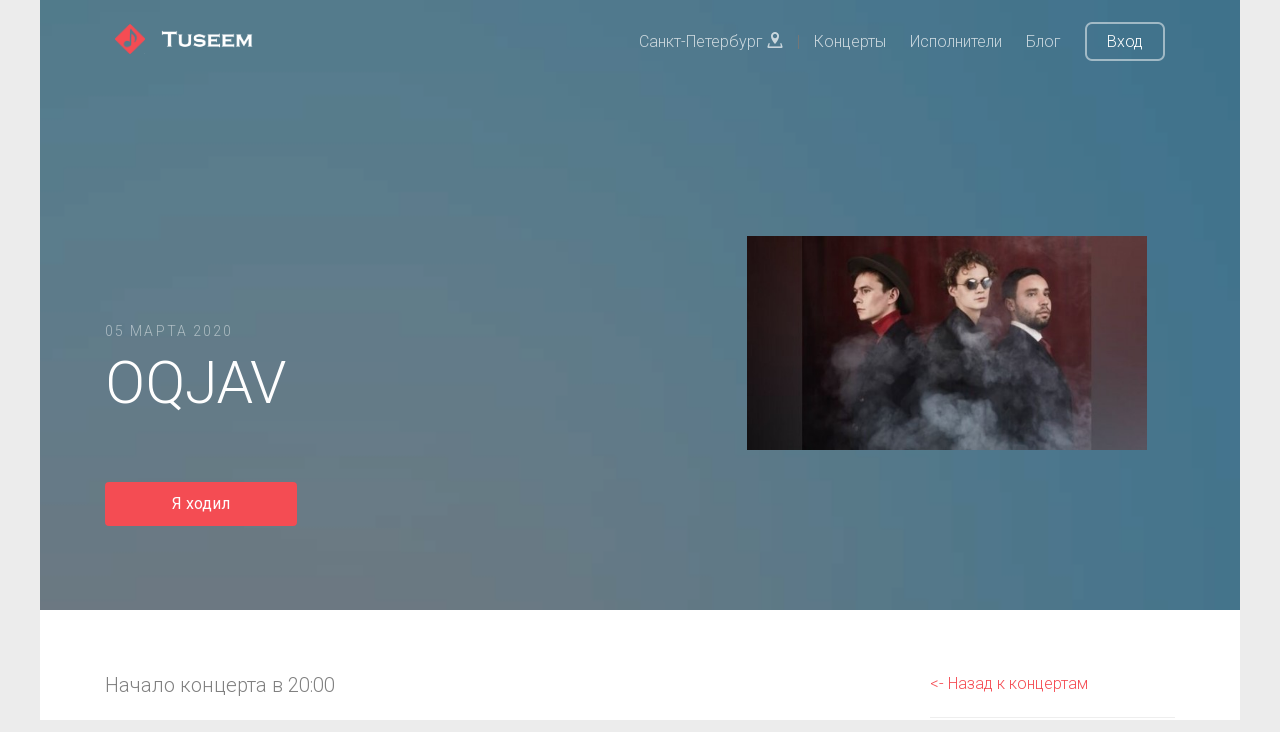

--- FILE ---
content_type: text/html; charset=UTF-8
request_url: https://tuseem.ru/concerts/oqjav-2020-03-05
body_size: 5915
content:
<!DOCTYPE HTML>
<html lang="ru">
<head>
    <meta charset="utf-8">
    <meta http-equiv="X-UA-Compatible" content="IE=edge">

    <title>OQJAV концерт в Москве | Главclub Green Concert | 05 марта 2020</title>

        <meta name="description" content="OQJAV концерт в Москве в Главclub Green Concert 05 марта 2020" />
            <meta name="keywords" content="OQJAV,Москва,Главclub Green Concert,05 марта 2020,купить билет" />
    
    <meta name="viewport" content="width=device-width, initial-scale=1">
    <meta name="csrf-token" content="x9HwM5neCeQBUPIA6PFhWjSdqOJ1fkbIksMYTZah">

    <link href="https://fonts.googleapis.com/css?family=Roboto:300,400,700" rel="stylesheet">
    <link rel="shortcut icon" href="/images/favicon.ico" type="image/x-icon">

        <link rel="canonical" href="https://tuseem.ru/concerts/oqjav-2020-03-05"/>
    
    <!-- Animate.css -->
    <link rel="stylesheet" href="/css/animate.css">
    <!-- Icomoon Icon Fonts-->
    <link rel="stylesheet" href="/css/icomoon.css">
    <!-- Themify Icons-->
    <link rel="stylesheet" href="/css/themify-icons.css">
    <!-- Bootstrap  -->
    <link rel="stylesheet" href="/css/bootstrap.css">

    <!-- Magnific Popup -->
    <link rel="stylesheet" href="/css/magnific-popup.css">

    <!-- Owl Carousel  -->
    <link rel="stylesheet" href="/css/owl.carousel.min.css">
    <link rel="stylesheet" href="/css/owl.theme.default.min.css">

    <link rel="stylesheet" href="/css/bootstrap-material-datetimepicker.css">
    <link href="https://fonts.googleapis.com/icon?family=Material+Icons" rel="stylesheet">

    <!-- Theme style  -->
    <link rel="stylesheet" href="/css/style.css">

    <link rel="stylesheet" href="/css/chosen.css">

    <link rel="stylesheet" href="/css/pnotify.custom.min.css">

    <!-- Modernizr JS -->
    <script src="/js/modernizr-2.6.2.min.js"></script>
    <!-- FOR IE9 below -->
    <!--[if lt IE 9]>
    <script src="/js/respond.min.js"></script>
    <![endif]-->

    <!-- jQuery -->
    <script src="/js/jquery.min.js"></script>

    <meta property="og:site_name" content="Tuseem" />
    <meta property="og:type" content="website" />
            <meta property="og:title" content="OQJAV концерт в Москве | Главclub Green Concert | 05 марта 2020" />
        <meta name="twitter:title" content="OQJAV концерт в Москве | Главclub Green Concert | 05 марта 2020"/>
                <meta property="og:description" content="OQJAV концерт в Москве в Главclub Green Concert 05 марта 2020" />
        <meta name="twitter:description" content="OQJAV концерт в Москве в Главclub Green Concert 05 марта 2020"/>
    
            <meta property="og:url" content="https://spb.tuseem.ru/concerts/oqjav-2020-03-05" />
        <meta name="twitter:card" content="summary_large_image"/>

        <meta property="og:image" content="https://tuseem.ru/storage/concerts/5137_1579187371.jpg" />
    <meta name="twitter:image" content="https://tuseem.ru/storage/concerts/5137_1579187371.jpg"/>
    

    
</head>
<body>

<div class="gtco-loader"></div>

<div id="page">

    <div class="page-inner">
        <nav class="gtco-nav" role="navigation">
            <div class="gtco-container">

                <div class="row">
                    <div class="col-sm-4 col-xs-12">
                        <div id="gtco-logo">
                            <a href="/">
                            <img src="/images/logo.png" style="height: 30px;" > &nbsp;
                            <img src="/images/logo_title.png" style="height: 20px;" >
                            </a>
                        </div>
                    </div>
                    <div class="col-xs-8 text-right menu-1">
                        <ul>
                                                                                                <li><a href="#" data-toggle="modal" data-target=".modal_cities">Санкт-Петербург <i class="icon-location2"></i></a> |
                                    <li><a href="/spb/concerts">Концерты</a></li>
                                                            <li><a href="/artists">Исполнители</a></li>
                            <li><a href="/blog">Блог</a></li>
                            <li class="btn-cta"><a href="/login"><span>Вход</span></a></li>
                                                    </ul>
                    </div>
                </div>

            </div>
        </nav>

        


    <header id="gtco-header" class="gtco-cover gtco-cover-sm" role="banner" style="background-image: url(/images/img_6.jpg)">
        <div class="overlay" style="background: rgba(0, 0, 0, 0.35);"></div>
        <div class="gtco-container">
            <div class="row">
                <div class="col-md-12 col-md-offset-0 text-left">
                    <div class="row row-mt-15em">

                        <div class="col-md-7 mt-text animate-box" data-animate-effect="fadeInUp">
                            <span class="intro-text-small">05 марта 2020</span>
                            <h1>OQJAV</h1>

                            
                            
                                                                <a href="#" class="btn btn-primary btn-sm i_will_go concert_button" style="color: #fff;" data-concert="1492" >Я ходил</a><br> <!-- Присоединиться -->
                                
                            

                        </div>

                        <div class="col-md-5 animate-box" data-animate-effect="fadeInUp">
                            <div class="img_wrap_artist" >
                                <img src="https://tuseem.ru/storage/concerts/5137_1579187371.jpg" class="img-responsive img_inline" title="OQJAV" alt="OQJAV" >
                            </div>
                            
                                                    </div>

                    </div>

                </div>
            </div>
        </div>
    </header>


    <div class="gtco-section border-bottom">
        <div class="gtco-container">
            <div class="row">
                <div class="col-md-8">

                    <div class="gtco-heading">

                                                <p>
                           Начало концерта в 20:00                        </p>
                                            </div>

                    <hr>
                    <div class="gtco-heading">
                        <h2>Место проведения</h2>
                        <p>
                            <mark>Главclub Green Concert</mark> <br>
                            Москва, ул. Орджоникидзе, 11                        </p>
                    </div>

                    <hr>

                                        <div class="gtco-heading">
                        <h2>Участники концерта</h2>
                        <p>
                            <a href="/artists/oqjav" >Oqjav</a>                        </p>
                    </div>
                    
                    <div class="gtco-heading concert_social_block" >
                        <div class="col-md-6" style="padding-left: 0px;"><span class="social_title">Поделиться концертом</span></div>
                        <div class="col-md-6">

                            <ul class="gtco-social-icons gtco-social-icons-page pull-right" style="padding-top: 10px;">
                                                                <li><a rel="nofollow noopener" href="https://vk.com/share.php?url=https://tuseem.ru/concerts/oqjav-2020-03-05" onclick="window.open(this.href, this.title, 'toolbar=0, status=0, width=548, height=325'); return false" title="Поделиться ссылкой Вконтакте" class="facebook-share border-box"><i class="icon-vk"></i></a></li>
                                <li><a rel="nofollow noopener" href="http://twitter.com/share?text=OQJAV&url=https%3A%2F%2Ftuseem.ru%2Fconcerts%2Foqjav-2020-03-05" onclick="window.open(this.href, this.title, 'toolbar=0, status=0, width=548, height=325'); return false" title="Поделиться ссылкой в Twitter" class="twitter-share border-box"><i class="icon-twitter"></i></a></li>
                                <li><a rel="nofollow noopener" href="http://www.facebook.com/sharer.php?s=100&p[url]=https%3A%2F%2Ftuseem.ru%2Fconcerts%2Foqjav-2020-03-05&p[title]=OQJAV&p[images][0]=https://tuseem.ru/storage/concerts/5137_1579187371.jpg" onclick="window.open(this.href, this.title, 'toolbar=0, status=0, width=548, height=325'); return false" title="Поделиться ссылкой на Facebook" class="facebook-share border-box"><i class="icon-facebook fa-lg"></i></a></li>
                            </ul>
                        </div>
                    </div>

                    <hr>
                    

                </div>

                <div class="col-md-3 col-md-offset-1 text-left gtco-heading">

                    <a href="/concerts" class=" "><- Назад к концертам</a>

                    <hr>

                                            <b>На концерте было</b>:
                        0 пользователей сайта
                    
                    <hr>
                    



                    
                </div>

            </div>
        </div>
    </div>


    <div class="modal fade modal_need_link" tabindex="-1" role="dialog" aria-labelledby="modal_need_link" aria-hidden="true">
        <div class="modal-dialog modal-xs">
            <div class="modal-content">
                <div class="modal-header">
                    <button type="button" class="close" data-dismiss="modal" aria-label="Close">
                        <span aria-hidden="true">×</span>
                    </button>
                    <h4 class="modal-title" id="mySmallModalLabel">Оставьте контакт для связи и укажите возраст</h4>
                </div>
                <div class="modal-body">
                    <p>Чтобы искать компанию - оставьте контакт для связи (ссылку на ваш аккаунт в Vk или Facebook) и укажите вашу дату рождения.</p>
                    <p>Сделать это можно в настройках профиля.</p>
                    <p><a href="/settings" target="_blank" >Перейти к редактирвоанию профиля</a></p>

                </div>
            </div>
        </div>
    </div>

    <div id="snackbar">
        <div class="snackbar_text">Найди компанию на концерт "OQJAV".</div>
        <button class="btn btn-default snackbar_button" id="snackbar_btn">Найти бесплатно</button>
    </div>

    <script type="text/javascript">

        $(document).ready(function($) {

                            $(window).scroll(function(){
                    var window_top = $(window).scrollTop(), snackbar = document.getElementById("snackbar"), snackbar_btn = document.getElementById("snackbar_btn");
                    if ( window_top > 150 ) {
                        snackbar.className = "show";
                        snackbar_btn.className = "btn btn-default snackbar_button snackbar_button_show";
                    } else {
                        snackbar.className = snackbar.className.replace("show", "");
                        snackbar_btn.className = snackbar_btn.className.replace("snackbar_button_show", "");
                    }
                });
                $('#snackbar_btn').click(function(){
                    window.location.href = "/register?find_company";
                });
            
            $('.i_will_go').click(function() {
                var button = $(this), concert = button.data('concert');

                
                    window.location.href = "/register?i_will_go";

                
                    return false;

            });

            $('.find_company').click(function() {
                var button = $(this), concert = button.data('concert');

                
                    window.location.href = "/register?find_company";

                
                    return false;

            });


            if(window.location.href.indexOf("find_company") > -1) {
                new PNotify({
                    title: 'Вы начали поиск компании',
                    text: 'Можете поискать попутчика на концерт среди тех, кто тоже отметил, что ищет. Или поделиться этим сообщением в соцсетях.',
                    type: 'success',
                    icon: false,
                    buttons: {
                        closer: true,
                        sticker: false,
                    },
                    stack: {
                        dir1: 'down', dir2: 'left', // Position from the top left corner.
                        firstpos1: 210, firstpos2: 60 // 90px from the top, 90px from the left.
                    }
                   // stack: { 'dir1': 'down', 'dir2': 'left', push: 'down' }
                });
                $('#f_company').css({'border' : '2px solid red', 'padding':'15px'});

            }



        });

    </script>

    <script type='application/ld+json'>
    {
      "@context": "http://www.schema.org",
      "@type": "MusicEvent",
      "name": "OQJAV концерт в Москве",
      "url": "https://tuseem.ru/concerts/oqjav-2020-03-05",
      "description": "OQJAV концерт в Москве в Главclub Green Concert 05 марта 2020",
      "image": "https://tuseem.ru/storage/concerts/5137_1579187371.jpg",      "startDate": "2020-03-05T20:00",
                "performer": [
                        {
              "@type": "MusicGroup",
              "name": "Oqjav",
              "sameAs": "https://tuseem.ru/artists/oqjav"
            }
                                            ],
              "location": {
        "@type": "Place",
        "name": "Главclub Green Concert",
        "address": {
          "@type": "PostalAddress",
          "streetAddress": "ул. Орджоникидзе, 11",
          "addressLocality": "Москва",
          "addressCountry": "Россия"
        }
      }
    }
     </script>



        <footer id="gtco-footer" role="contentinfo">
            <div class="gtco-container">
                <div class="row row-p   b-md">

                    <div class="col-md-4">
                        <div class="gtco-widget">
                            <h3>О <span class="footer-logo">Tuseem<span>.<span></span></h3>
                            <p>Поиск лучших концертов в вашем городе, поиск компании на концерт и просмотр отчетов.</p>
                        </div>
                    </div>

                    <div class="col-md-4 col-md-push-1">
                        <div class="gtco-widget">
                            <br>
                            <ul class="gtco-footer-links">
                                                                                                        <li><a href="/spb/concerts">Концерты в Санкт-Петербурге</a></li>
                                                                                                    <li><a href="https://tuseem.ru/artists">Исполнители</a></li>
                                <li><a href="https://tuseem.ru/blog">Блог</a></li>
                                <li><a href="https://tuseem.ru/contacts">Контакты</a></li>
                            </ul>
                        </div>
                    </div>

                    <div class="col-md-4">
                        <div class="gtco-widget">
                            <h4>По всем вопросам</h4>
                            <ul class="gtco-quick-contact">
                                <li><a href="mailto:info@tuseem.ru"><i class="icon-mail2"></i>info@tuseem.ru</a></li>
                            </ul>
                        </div>
                    </div>

                </div>

                <div class="row copyright">
                    <div class="col-md-12">
                        <p class="pull-left">
                            <small class="block" >&copy; 2024 Tuseem. Все права защищены.</small>
                            <small class="block" ><a href="https://tuseem.ru/privacy">Политика конфиденциальности</a> и <a href="https://tuseem.ru/terms">Пользовательское соглашение</a></small><br>
                        </p>
                        <div class="pull-right">
                            <ul class="gtco-social-icons pull-right">
                                                                                                            <li><a href="https://vk.com/tuseem" target="_blank" rel="nofollow noopener" ><i class="icon-vk"></i></a></li>
                                                                                                                <li><a href="https://www.instagram.com/tuseem_msk/" target="_blank" rel="nofollow noopener" ><i class="icon-instagram"></i></a></li>
                                    
                                                                    <li><a href="#"><i class="icon-twitter"></i></a></li>
                            </ul>
                        </div>
                    </div>
                </div>

            </div>
        </footer>


        <div class="modal fade modal_cities" tabindex="-1" role="dialog" aria-labelledby="modal_cities" aria-hidden="true">
            <div class="modal-dialog modal-sm">
                <div class="modal-content">

                    <div class="modal-header">
                        <button type="button" class="close" data-dismiss="modal" aria-label="Close">
                            <span aria-hidden="true">×</span>
                        </button>
                        <h4 class="modal-title" id="mySmallModalLabel">Выберите ваше местоположение</h4>
                    </div>
                    <div class="modal-body">
                        <a href="/msk">Москва</a><br><a href="/spb">Санкт-Петербург</a><br>                    </div>

                </div>
            </div>
        </div>



    </div>

</div>

<div class="gototop js-top">
    <a href="#" class="js-gotop"><i class="icon-arrow-up"></i></a>
</div>

<!-- jQuery Easing -->
<script src="/js/jquery.easing.1.3.js"></script>
<!-- Bootstrap -->
<script src="/js/bootstrap.min.js"></script>
<!-- Waypoints -->
<script src="/js/jquery.waypoints.min.js"></script>
<!-- Carousel -->
<script src="/js/owl.carousel.min.js"></script>
<!-- countTo -->
<script src="/js/jquery.countTo.js"></script>
<!-- Magnific Popup -->
<script src="/js/jquery.magnific-popup.min.js"></script>
<script src="/js/magnific-popup-options.js"></script>
<!-- Main -->
<script src="/js/main.js"></script>

<script src="/js/pnotify.custom.min.js"></script>


<script type="text/javascript">

    $(document).ready(function($) {

        
            });

</script>
<!-- Yandex.Metrika counter -->
<script type="text/javascript" >
    (function(m,e,t,r,i,k,a){m[i]=m[i]||function(){(m[i].a=m[i].a||[]).push(arguments)};
        m[i].l=1*new Date();k=e.createElement(t),a=e.getElementsByTagName(t)[0],k.async=1,k.src=r,a.parentNode.insertBefore(k,a)})
    (window, document, "script", "https://mc.yandex.ru/metrika/tag.js", "ym");

    ym(50156431, "init", {
        clickmap:true,
        trackLinks:true,
        accurateTrackBounce:true,
        webvisor:true
    });
</script>
<noscript><div><img src="https://mc.yandex.ru/watch/50156431" style="position:absolute; left:-9999px;" alt="" /></div></noscript>
<!-- /Yandex.Metrika counter -->

<!--LiveInternet counter--><script type="text/javascript">
    document.write("<a href='//www.liveinternet.ru/click' "+
        "target=_blank><img src='//counter.yadro.ru/hit?t44.6;r"+
        escape(document.referrer)+((typeof(screen)=="undefined")?"":
            ";s"+screen.width+"*"+screen.height+"*"+(screen.colorDepth?
                screen.colorDepth:screen.pixelDepth))+";u"+escape(document.URL)+
        ";h"+escape(document.title.substring(0,150))+";"+Math.random()+
        "' alt='' title='LiveInternet' "+
        "border='0' width='0' height='0'><\/a>")
</script><!--/LiveInternet-->

</body>
</html>
